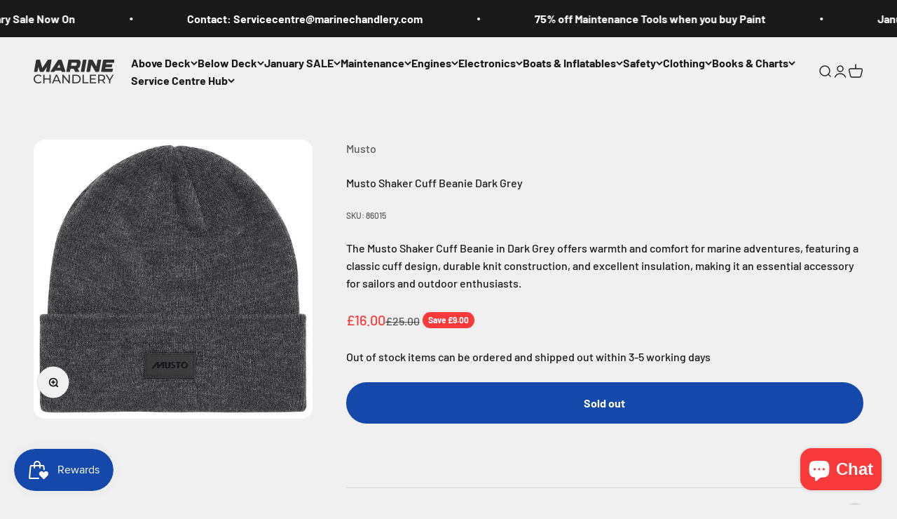

--- FILE ---
content_type: text/html; charset=UTF-8
request_url: https://api.reviews.io/json-ld/company/snippet?store=marinechandlery.com&url=https://www.marinechandlery.com/products/mc-shaker-cuff-beanie-dark-grey-marl-86015
body_size: 221
content:
{

	"@context" : "http://schema.org",
	"@type" :"WebPage",
	"publisher": {
		"@type" : "Organization",
		"image" : "",
		"name" : "Marine Chandlery"

					,"address":{
			"@type":"PostalAddress",
			"streetAddress":"Unit G4 Narvik Way,\nTyne Tunnel Trading Estate,\nNorth Shields",
			"addressLocality":"United Kingdom",
			"postalcode":"NE29 7XK"
		}
		
				,"telephone": "07428493093"
			}

}


--- FILE ---
content_type: text/html; charset=UTF-8
request_url: https://api.reviews.io/json-ld/company/snippet?store=marinechandlery.com&url=https://www.marinechandlery.com/products/mc-shaker-cuff-beanie-dark-grey-marl-86015
body_size: -160
content:
{

	"@context" : "http://schema.org",
	"@type" :"WebPage",
	"publisher": {
		"@type" : "Organization",
		"image" : "",
		"name" : "Marine Chandlery"

					,"address":{
			"@type":"PostalAddress",
			"streetAddress":"Unit G4 Narvik Way,\nTyne Tunnel Trading Estate,\nNorth Shields",
			"addressLocality":"United Kingdom",
			"postalcode":"NE29 7XK"
		}
		
				,"telephone": "07428493093"
			}

}
